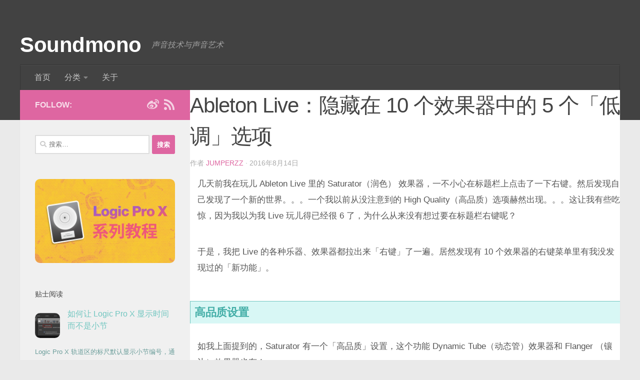

--- FILE ---
content_type: text/html; charset=UTF-8
request_url: https://soundmono.com/ableton-live-5-hidden-features.html
body_size: 12374
content:
<!DOCTYPE html> 
<html class="no-js" lang="zh-CN">

<head>
	<meta charset="UTF-8">
	<meta name="viewport" content="width=device-width, initial-scale=1.0">

	<title>  Ableton Live：隐藏在 10 个效果器中的 5 个「低调」选项 | Soundmono</title>

	<link rel="pingback" href="https://soundmono.com/xmlrpc.php">
	<link rel="shortcut icon" href="/favicon.ico" type="image/x-icon" />
	<link rel="apple-touch-icon" href="/apple-touch-icon.png" />
	<link rel="apple-touch-icon" sizes="57x57" href="/apple-touch-icon-57x57.png" />
	<link rel="apple-touch-icon" sizes="72x72" href="/apple-touch-icon-72x72.png" />
	<link rel="apple-touch-icon" sizes="76x76" href="/apple-touch-icon-76x76.png" />
	<link rel="apple-touch-icon" sizes="114x114" href="/apple-touch-icon-114x114.png" />
	<link rel="apple-touch-icon" sizes="120x120" href="/apple-touch-icon-120x120.png" />
	<link rel="apple-touch-icon" sizes="144x144" href="/apple-touch-icon-144x144.png" />
	<link rel="apple-touch-icon" sizes="152x152" href="/apple-touch-icon-152x152.png" />

	<title>Ableton Live：隐藏在 10 个效果器中的 5 个「低调」选项 &#8211; Soundmono</title>
<meta name='robots' content='max-image-preview:large' />
<script>document.documentElement.className = document.documentElement.className.replace("no-js","js");</script>
<link rel="alternate" type="application/rss+xml" title="Soundmono &raquo; Feed" href="https://soundmono.com/feed" />
<link rel="alternate" type="application/rss+xml" title="Soundmono &raquo; 评论Feed" href="https://soundmono.com/comments/feed" />
<link id="hu-user-gfont" href="//fonts.googleapis.com/css?family=Droid+Serif:400,400italic,700" rel="stylesheet" type="text/css"><link rel="alternate" type="application/rss+xml" title="Soundmono &raquo; Ableton Live：隐藏在 10 个效果器中的 5 个「低调」选项评论Feed" href="https://soundmono.com/ableton-live-5-hidden-features.html/feed" />
<script type="text/javascript">
window._wpemojiSettings = {"baseUrl":"https:\/\/s.w.org\/images\/core\/emoji\/14.0.0\/72x72\/","ext":".png","svgUrl":"https:\/\/s.w.org\/images\/core\/emoji\/14.0.0\/svg\/","svgExt":".svg","source":{"concatemoji":"https:\/\/soundmono.com\/wp-includes\/js\/wp-emoji-release.min.js?ver=6.1.1"}};
/*! This file is auto-generated */
!function(e,a,t){var n,r,o,i=a.createElement("canvas"),p=i.getContext&&i.getContext("2d");function s(e,t){var a=String.fromCharCode,e=(p.clearRect(0,0,i.width,i.height),p.fillText(a.apply(this,e),0,0),i.toDataURL());return p.clearRect(0,0,i.width,i.height),p.fillText(a.apply(this,t),0,0),e===i.toDataURL()}function c(e){var t=a.createElement("script");t.src=e,t.defer=t.type="text/javascript",a.getElementsByTagName("head")[0].appendChild(t)}for(o=Array("flag","emoji"),t.supports={everything:!0,everythingExceptFlag:!0},r=0;r<o.length;r++)t.supports[o[r]]=function(e){if(p&&p.fillText)switch(p.textBaseline="top",p.font="600 32px Arial",e){case"flag":return s([127987,65039,8205,9895,65039],[127987,65039,8203,9895,65039])?!1:!s([55356,56826,55356,56819],[55356,56826,8203,55356,56819])&&!s([55356,57332,56128,56423,56128,56418,56128,56421,56128,56430,56128,56423,56128,56447],[55356,57332,8203,56128,56423,8203,56128,56418,8203,56128,56421,8203,56128,56430,8203,56128,56423,8203,56128,56447]);case"emoji":return!s([129777,127995,8205,129778,127999],[129777,127995,8203,129778,127999])}return!1}(o[r]),t.supports.everything=t.supports.everything&&t.supports[o[r]],"flag"!==o[r]&&(t.supports.everythingExceptFlag=t.supports.everythingExceptFlag&&t.supports[o[r]]);t.supports.everythingExceptFlag=t.supports.everythingExceptFlag&&!t.supports.flag,t.DOMReady=!1,t.readyCallback=function(){t.DOMReady=!0},t.supports.everything||(n=function(){t.readyCallback()},a.addEventListener?(a.addEventListener("DOMContentLoaded",n,!1),e.addEventListener("load",n,!1)):(e.attachEvent("onload",n),a.attachEvent("onreadystatechange",function(){"complete"===a.readyState&&t.readyCallback()})),(e=t.source||{}).concatemoji?c(e.concatemoji):e.wpemoji&&e.twemoji&&(c(e.twemoji),c(e.wpemoji)))}(window,document,window._wpemojiSettings);
</script>
<style type="text/css">
img.wp-smiley,
img.emoji {
	display: inline !important;
	border: none !important;
	box-shadow: none !important;
	height: 1em !important;
	width: 1em !important;
	margin: 0 0.07em !important;
	vertical-align: -0.1em !important;
	background: none !important;
	padding: 0 !important;
}
</style>
	<link rel='stylesheet' id='wp-block-library-css' href='https://soundmono.com/wp-includes/css/dist/block-library/style.min.css?ver=6.1.1' type='text/css' media='all' />
<link rel='stylesheet' id='classic-theme-styles-css' href='https://soundmono.com/wp-includes/css/classic-themes.min.css?ver=1' type='text/css' media='all' />
<style id='global-styles-inline-css' type='text/css'>
body{--wp--preset--color--black: #000000;--wp--preset--color--cyan-bluish-gray: #abb8c3;--wp--preset--color--white: #ffffff;--wp--preset--color--pale-pink: #f78da7;--wp--preset--color--vivid-red: #cf2e2e;--wp--preset--color--luminous-vivid-orange: #ff6900;--wp--preset--color--luminous-vivid-amber: #fcb900;--wp--preset--color--light-green-cyan: #7bdcb5;--wp--preset--color--vivid-green-cyan: #00d084;--wp--preset--color--pale-cyan-blue: #8ed1fc;--wp--preset--color--vivid-cyan-blue: #0693e3;--wp--preset--color--vivid-purple: #9b51e0;--wp--preset--gradient--vivid-cyan-blue-to-vivid-purple: linear-gradient(135deg,rgba(6,147,227,1) 0%,rgb(155,81,224) 100%);--wp--preset--gradient--light-green-cyan-to-vivid-green-cyan: linear-gradient(135deg,rgb(122,220,180) 0%,rgb(0,208,130) 100%);--wp--preset--gradient--luminous-vivid-amber-to-luminous-vivid-orange: linear-gradient(135deg,rgba(252,185,0,1) 0%,rgba(255,105,0,1) 100%);--wp--preset--gradient--luminous-vivid-orange-to-vivid-red: linear-gradient(135deg,rgba(255,105,0,1) 0%,rgb(207,46,46) 100%);--wp--preset--gradient--very-light-gray-to-cyan-bluish-gray: linear-gradient(135deg,rgb(238,238,238) 0%,rgb(169,184,195) 100%);--wp--preset--gradient--cool-to-warm-spectrum: linear-gradient(135deg,rgb(74,234,220) 0%,rgb(151,120,209) 20%,rgb(207,42,186) 40%,rgb(238,44,130) 60%,rgb(251,105,98) 80%,rgb(254,248,76) 100%);--wp--preset--gradient--blush-light-purple: linear-gradient(135deg,rgb(255,206,236) 0%,rgb(152,150,240) 100%);--wp--preset--gradient--blush-bordeaux: linear-gradient(135deg,rgb(254,205,165) 0%,rgb(254,45,45) 50%,rgb(107,0,62) 100%);--wp--preset--gradient--luminous-dusk: linear-gradient(135deg,rgb(255,203,112) 0%,rgb(199,81,192) 50%,rgb(65,88,208) 100%);--wp--preset--gradient--pale-ocean: linear-gradient(135deg,rgb(255,245,203) 0%,rgb(182,227,212) 50%,rgb(51,167,181) 100%);--wp--preset--gradient--electric-grass: linear-gradient(135deg,rgb(202,248,128) 0%,rgb(113,206,126) 100%);--wp--preset--gradient--midnight: linear-gradient(135deg,rgb(2,3,129) 0%,rgb(40,116,252) 100%);--wp--preset--duotone--dark-grayscale: url('#wp-duotone-dark-grayscale');--wp--preset--duotone--grayscale: url('#wp-duotone-grayscale');--wp--preset--duotone--purple-yellow: url('#wp-duotone-purple-yellow');--wp--preset--duotone--blue-red: url('#wp-duotone-blue-red');--wp--preset--duotone--midnight: url('#wp-duotone-midnight');--wp--preset--duotone--magenta-yellow: url('#wp-duotone-magenta-yellow');--wp--preset--duotone--purple-green: url('#wp-duotone-purple-green');--wp--preset--duotone--blue-orange: url('#wp-duotone-blue-orange');--wp--preset--font-size--small: 13px;--wp--preset--font-size--medium: 20px;--wp--preset--font-size--large: 36px;--wp--preset--font-size--x-large: 42px;--wp--preset--spacing--20: 0.44rem;--wp--preset--spacing--30: 0.67rem;--wp--preset--spacing--40: 1rem;--wp--preset--spacing--50: 1.5rem;--wp--preset--spacing--60: 2.25rem;--wp--preset--spacing--70: 3.38rem;--wp--preset--spacing--80: 5.06rem;}:where(.is-layout-flex){gap: 0.5em;}body .is-layout-flow > .alignleft{float: left;margin-inline-start: 0;margin-inline-end: 2em;}body .is-layout-flow > .alignright{float: right;margin-inline-start: 2em;margin-inline-end: 0;}body .is-layout-flow > .aligncenter{margin-left: auto !important;margin-right: auto !important;}body .is-layout-constrained > .alignleft{float: left;margin-inline-start: 0;margin-inline-end: 2em;}body .is-layout-constrained > .alignright{float: right;margin-inline-start: 2em;margin-inline-end: 0;}body .is-layout-constrained > .aligncenter{margin-left: auto !important;margin-right: auto !important;}body .is-layout-constrained > :where(:not(.alignleft):not(.alignright):not(.alignfull)){max-width: var(--wp--style--global--content-size);margin-left: auto !important;margin-right: auto !important;}body .is-layout-constrained > .alignwide{max-width: var(--wp--style--global--wide-size);}body .is-layout-flex{display: flex;}body .is-layout-flex{flex-wrap: wrap;align-items: center;}body .is-layout-flex > *{margin: 0;}:where(.wp-block-columns.is-layout-flex){gap: 2em;}.has-black-color{color: var(--wp--preset--color--black) !important;}.has-cyan-bluish-gray-color{color: var(--wp--preset--color--cyan-bluish-gray) !important;}.has-white-color{color: var(--wp--preset--color--white) !important;}.has-pale-pink-color{color: var(--wp--preset--color--pale-pink) !important;}.has-vivid-red-color{color: var(--wp--preset--color--vivid-red) !important;}.has-luminous-vivid-orange-color{color: var(--wp--preset--color--luminous-vivid-orange) !important;}.has-luminous-vivid-amber-color{color: var(--wp--preset--color--luminous-vivid-amber) !important;}.has-light-green-cyan-color{color: var(--wp--preset--color--light-green-cyan) !important;}.has-vivid-green-cyan-color{color: var(--wp--preset--color--vivid-green-cyan) !important;}.has-pale-cyan-blue-color{color: var(--wp--preset--color--pale-cyan-blue) !important;}.has-vivid-cyan-blue-color{color: var(--wp--preset--color--vivid-cyan-blue) !important;}.has-vivid-purple-color{color: var(--wp--preset--color--vivid-purple) !important;}.has-black-background-color{background-color: var(--wp--preset--color--black) !important;}.has-cyan-bluish-gray-background-color{background-color: var(--wp--preset--color--cyan-bluish-gray) !important;}.has-white-background-color{background-color: var(--wp--preset--color--white) !important;}.has-pale-pink-background-color{background-color: var(--wp--preset--color--pale-pink) !important;}.has-vivid-red-background-color{background-color: var(--wp--preset--color--vivid-red) !important;}.has-luminous-vivid-orange-background-color{background-color: var(--wp--preset--color--luminous-vivid-orange) !important;}.has-luminous-vivid-amber-background-color{background-color: var(--wp--preset--color--luminous-vivid-amber) !important;}.has-light-green-cyan-background-color{background-color: var(--wp--preset--color--light-green-cyan) !important;}.has-vivid-green-cyan-background-color{background-color: var(--wp--preset--color--vivid-green-cyan) !important;}.has-pale-cyan-blue-background-color{background-color: var(--wp--preset--color--pale-cyan-blue) !important;}.has-vivid-cyan-blue-background-color{background-color: var(--wp--preset--color--vivid-cyan-blue) !important;}.has-vivid-purple-background-color{background-color: var(--wp--preset--color--vivid-purple) !important;}.has-black-border-color{border-color: var(--wp--preset--color--black) !important;}.has-cyan-bluish-gray-border-color{border-color: var(--wp--preset--color--cyan-bluish-gray) !important;}.has-white-border-color{border-color: var(--wp--preset--color--white) !important;}.has-pale-pink-border-color{border-color: var(--wp--preset--color--pale-pink) !important;}.has-vivid-red-border-color{border-color: var(--wp--preset--color--vivid-red) !important;}.has-luminous-vivid-orange-border-color{border-color: var(--wp--preset--color--luminous-vivid-orange) !important;}.has-luminous-vivid-amber-border-color{border-color: var(--wp--preset--color--luminous-vivid-amber) !important;}.has-light-green-cyan-border-color{border-color: var(--wp--preset--color--light-green-cyan) !important;}.has-vivid-green-cyan-border-color{border-color: var(--wp--preset--color--vivid-green-cyan) !important;}.has-pale-cyan-blue-border-color{border-color: var(--wp--preset--color--pale-cyan-blue) !important;}.has-vivid-cyan-blue-border-color{border-color: var(--wp--preset--color--vivid-cyan-blue) !important;}.has-vivid-purple-border-color{border-color: var(--wp--preset--color--vivid-purple) !important;}.has-vivid-cyan-blue-to-vivid-purple-gradient-background{background: var(--wp--preset--gradient--vivid-cyan-blue-to-vivid-purple) !important;}.has-light-green-cyan-to-vivid-green-cyan-gradient-background{background: var(--wp--preset--gradient--light-green-cyan-to-vivid-green-cyan) !important;}.has-luminous-vivid-amber-to-luminous-vivid-orange-gradient-background{background: var(--wp--preset--gradient--luminous-vivid-amber-to-luminous-vivid-orange) !important;}.has-luminous-vivid-orange-to-vivid-red-gradient-background{background: var(--wp--preset--gradient--luminous-vivid-orange-to-vivid-red) !important;}.has-very-light-gray-to-cyan-bluish-gray-gradient-background{background: var(--wp--preset--gradient--very-light-gray-to-cyan-bluish-gray) !important;}.has-cool-to-warm-spectrum-gradient-background{background: var(--wp--preset--gradient--cool-to-warm-spectrum) !important;}.has-blush-light-purple-gradient-background{background: var(--wp--preset--gradient--blush-light-purple) !important;}.has-blush-bordeaux-gradient-background{background: var(--wp--preset--gradient--blush-bordeaux) !important;}.has-luminous-dusk-gradient-background{background: var(--wp--preset--gradient--luminous-dusk) !important;}.has-pale-ocean-gradient-background{background: var(--wp--preset--gradient--pale-ocean) !important;}.has-electric-grass-gradient-background{background: var(--wp--preset--gradient--electric-grass) !important;}.has-midnight-gradient-background{background: var(--wp--preset--gradient--midnight) !important;}.has-small-font-size{font-size: var(--wp--preset--font-size--small) !important;}.has-medium-font-size{font-size: var(--wp--preset--font-size--medium) !important;}.has-large-font-size{font-size: var(--wp--preset--font-size--large) !important;}.has-x-large-font-size{font-size: var(--wp--preset--font-size--x-large) !important;}
.wp-block-navigation a:where(:not(.wp-element-button)){color: inherit;}
:where(.wp-block-columns.is-layout-flex){gap: 2em;}
.wp-block-pullquote{font-size: 1.5em;line-height: 1.6;}
</style>
<link rel='stylesheet' id='hueman-main-style-css' href='https://soundmono.com/wp-content/themes/hueman/assets/front/css/main.min.css?ver=3.6.6' type='text/css' media='all' />
<style id='hueman-main-style-inline-css' type='text/css'>
body { font-family:'Droid Serif', serif;font-size:1.00rem }@media only screen and (min-width: 720px) {
        .nav > li { font-size:1.00rem; }
      }.container-inner { max-width: 1200px; }::selection { background-color: #de66a1; }
::-moz-selection { background-color: #de66a1; }a,a>span.hu-external::after,.themeform label .required,#flexslider-featured .flex-direction-nav .flex-next:hover,#flexslider-featured .flex-direction-nav .flex-prev:hover,.post-hover:hover .post-title a,.post-title a:hover,.sidebar.s1 .post-nav li a:hover i,.content .post-nav li a:hover i,.post-related a:hover,.sidebar.s1 .widget_rss ul li a,#footer .widget_rss ul li a,.sidebar.s1 .widget_calendar a,#footer .widget_calendar a,.sidebar.s1 .alx-tab .tab-item-category a,.sidebar.s1 .alx-posts .post-item-category a,.sidebar.s1 .alx-tab li:hover .tab-item-title a,.sidebar.s1 .alx-tab li:hover .tab-item-comment a,.sidebar.s1 .alx-posts li:hover .post-item-title a,#footer .alx-tab .tab-item-category a,#footer .alx-posts .post-item-category a,#footer .alx-tab li:hover .tab-item-title a,#footer .alx-tab li:hover .tab-item-comment a,#footer .alx-posts li:hover .post-item-title a,.comment-tabs li.active a,.comment-awaiting-moderation,.child-menu a:hover,.child-menu .current_page_item > a,.wp-pagenavi a{ color: #de66a1; }input[type="submit"],.themeform button[type="submit"],.sidebar.s1 .sidebar-top,.sidebar.s1 .sidebar-toggle,#flexslider-featured .flex-control-nav li a.flex-active,.post-tags a:hover,.sidebar.s1 .widget_calendar caption,#footer .widget_calendar caption,.author-bio .bio-avatar:after,.commentlist li.bypostauthor > .comment-body:after,.commentlist li.comment-author-admin > .comment-body:after{ background-color: #de66a1; }.post-format .format-container { border-color: #de66a1; }.sidebar.s1 .alx-tabs-nav li.active a,#footer .alx-tabs-nav li.active a,.comment-tabs li.active a,.wp-pagenavi a:hover,.wp-pagenavi a:active,.wp-pagenavi span.current{ border-bottom-color: #de66a1!important; }.sidebar.s2 .post-nav li a:hover i,
.sidebar.s2 .widget_rss ul li a,
.sidebar.s2 .widget_calendar a,
.sidebar.s2 .alx-tab .tab-item-category a,
.sidebar.s2 .alx-posts .post-item-category a,
.sidebar.s2 .alx-tab li:hover .tab-item-title a,
.sidebar.s2 .alx-tab li:hover .tab-item-comment a,
.sidebar.s2 .alx-posts li:hover .post-item-title a { color: #71c6c0; }
.sidebar.s2 .sidebar-top,.sidebar.s2 .sidebar-toggle,.post-comments,.jp-play-bar,.jp-volume-bar-value,.sidebar.s2 .widget_calendar caption{ background-color: #71c6c0; }.sidebar.s2 .alx-tabs-nav li.active a { border-bottom-color: #71c6c0; }
.post-comments::before { border-right-color: #71c6c0; }
      .search-expand,
              #nav-topbar.nav-container { background-color: #232323}@media only screen and (min-width: 720px) {
                #nav-topbar .nav ul { background-color: #232323; }
              }.is-scrolled #header .nav-container.desktop-sticky,
              .is-scrolled #header .search-expand { background-color: #232323; background-color: rgba(35,35,35,0.90) }.is-scrolled .topbar-transparent #nav-topbar.desktop-sticky .nav ul { background-color: #232323; background-color: rgba(35,35,35,0.95) }#header { background-color: #424242; }
@media only screen and (min-width: 720px) {
  #nav-header .nav ul { background-color: #424242; }
}
        #header #nav-mobile { background-color: #33363b; }.is-scrolled #header #nav-mobile { background-color: #33363b; background-color: rgba(51,54,59,0.90) }#nav-header.nav-container, #main-header-search .search-expand { background-color: #424242; }
@media only screen and (min-width: 720px) {
  #nav-header .nav ul { background-color: #424242; }
}
        #footer-bottom { background-color: #424242; }.site-title a img { max-height: 35px; }img { -webkit-border-radius: 10px; border-radius: 10px; }
</style>
<link rel='stylesheet' id='theme-stylesheet-css' href='https://soundmono.com/wp-content/themes/hueman-child/style.css?ver=1.0.0' type='text/css' media='all' />
<link rel='stylesheet' id='hueman-font-awesome-css' href='https://soundmono.com/wp-content/themes/hueman/assets/front/css/font-awesome.min.css?ver=3.6.6' type='text/css' media='all' />
<script type='text/javascript' src='https://soundmono.com/wp-includes/js/jquery/jquery.min.js?ver=3.6.1' id='jquery-core-js'></script>
<script type='text/javascript' src='https://soundmono.com/wp-includes/js/jquery/jquery-migrate.min.js?ver=3.3.2' id='jquery-migrate-js'></script>
<link rel="https://api.w.org/" href="https://soundmono.com/wp-json/" /><link rel="alternate" type="application/json" href="https://soundmono.com/wp-json/wp/v2/posts/3062" /><link rel="EditURI" type="application/rsd+xml" title="RSD" href="https://soundmono.com/xmlrpc.php?rsd" />
<link rel="wlwmanifest" type="application/wlwmanifest+xml" href="https://soundmono.com/wp-includes/wlwmanifest.xml" />
<meta name="generator" content="WordPress 6.1.1" />
<link rel="canonical" href="https://soundmono.com/ableton-live-5-hidden-features.html" />
<link rel='shortlink' href='https://soundmono.com/?p=3062' />
<link rel="alternate" type="application/json+oembed" href="https://soundmono.com/wp-json/oembed/1.0/embed?url=https%3A%2F%2Fsoundmono.com%2Fableton-live-5-hidden-features.html" />
<link rel="alternate" type="text/xml+oembed" href="https://soundmono.com/wp-json/oembed/1.0/embed?url=https%3A%2F%2Fsoundmono.com%2Fableton-live-5-hidden-features.html&#038;format=xml" />
    <link rel="preload" as="font" type="font/woff2" href="https://soundmono.com/wp-content/themes/hueman/assets/front/webfonts/fa-brands-400.woff2?v=5.12.1" crossorigin="anonymous"/>
    <link rel="preload" as="font" type="font/woff2" href="https://soundmono.com/wp-content/themes/hueman/assets/front/webfonts/fa-regular-400.woff2?v=5.12.1" crossorigin="anonymous"/>
    <link rel="preload" as="font" type="font/woff2" href="https://soundmono.com/wp-content/themes/hueman/assets/front/webfonts/fa-solid-900.woff2?v=5.12.1" crossorigin="anonymous"/>
  <!--[if lt IE 9]>
<script src="https://soundmono.com/wp-content/themes/hueman/assets/front/js/ie/html5shiv-printshiv.min.js"></script>
<script src="https://soundmono.com/wp-content/themes/hueman/assets/front/js/ie/selectivizr.js"></script>
<![endif]-->
	<script src="https://s95.cnzz.com/z_stat.php?id=1257672955&web_id=1257672955" language="JavaScript"></script>
	<script>
	jQuery('a:contains("站长")').hide();
	</script>
</head>

<body class="post-template-default single single-post postid-3062 single-format-standard wp-embed-responsive col-2cr full-width topbar-enabled header-desktop-sticky header-mobile-sticky hueman-3-6-6-with-child-theme chrome">

<div id="wrapper">

	<header id="header">
	
				
		<div class="container group">
			<div class="container-inner">
				
								<div class="group pad">
					<p class="site-title">                  <a class="custom-logo-link" href="https://soundmono.com/" rel="home" title="Soundmono | Home page">Soundmono</a>                </p>					<p class="site-description">声音技术与声音艺术</p>				</div>
												
									<nav class="nav-container group" id="nav-header">
						<div class="nav-toggle"><i class="fa fa-bars"></i></div>
						<div class="nav-text"><!-- put your mobile menu text here --></div>
						<div class="nav-wrap container"><ul id="menu-%e9%a1%b6%e9%83%a8%e8%8f%9c%e5%8d%95" class="nav container-inner group"><li id="menu-item-2663" class="menu-item menu-item-type-custom menu-item-object-custom menu-item-home menu-item-2663"><a href="https://soundmono.com/">首页</a></li>
<li id="menu-item-2500" class="menu-item menu-item-type-custom menu-item-object-custom menu-item-has-children menu-item-2500"><a href="#">分类</a>
<ul class="sub-menu">
	<li id="menu-item-2756" class="menu-item menu-item-type-taxonomy menu-item-object-category menu-item-2756"><a href="https://soundmono.com/category/news">综合资讯</a></li>
	<li id="menu-item-2512" class="menu-item menu-item-type-taxonomy menu-item-object-category menu-item-2512"><a href="https://soundmono.com/category/logic-pro">Logic Pro</a></li>
	<li id="menu-item-2528" class="menu-item menu-item-type-taxonomy menu-item-object-category current-post-ancestor current-menu-parent current-post-parent menu-item-2528"><a href="https://soundmono.com/category/ableton-live">Ableton Live</a></li>
	<li id="menu-item-2586" class="menu-item menu-item-type-taxonomy menu-item-object-category menu-item-2586"><a href="https://soundmono.com/category/producing">编曲制作</a></li>
	<li id="menu-item-2529" class="menu-item menu-item-type-taxonomy menu-item-object-category menu-item-2529"><a href="https://soundmono.com/category/voiceacting">配音</a></li>
	<li id="menu-item-2585" class="menu-item menu-item-type-taxonomy menu-item-object-category menu-item-2585"><a href="https://soundmono.com/category/audio-engineering">音频工程</a></li>
</ul>
</li>
<li id="menu-item-2589" class="menu-item menu-item-type-post_type menu-item-object-page menu-item-2589"><a href="https://soundmono.com/about">关于</a></li>
</ul></div>
					</nav><!--/#nav-header-->
								
			</div><!--/.container-inner-->
		</div><!--/.container-->
		
	</header><!--/#header-->
	
	<div class="container" id="page">
		<div class="container-inner">			
			<div class="main">
				<div class="main-inner group">
<section class="content">
	
		
	<div class="pad group">
		
					<article class="post-3062 post type-post status-publish format-standard has-post-thumbnail hentry category-ableton-live tag-ableton-live">	
				<div class="post-inner group">
					
					<h1 class="post-title">Ableton Live：隐藏在 10 个效果器中的 5 个「低调」选项</h1>
					<p class="post-byline">作者 <a href="https://soundmono.com/author/jumperzz" title="由jumperzz发布" rel="author">jumperzz</a> &middot; 2016年8月14日</p>
					
										
					<div class="clear"></div>
					
					<div class="entry ">	
						<div class="entry-inner">
							<p>几天前我在玩儿 Ableton Live 里的 Saturator（润色） 效果器，一不小心在标题栏上点击了一下右键。然后发现自己发现了一个新的世界。。。一个我以前从没注意到的 High Quality（高品质）选项赫然出现。。。这让我有些吃惊，因为我以为我 Live 玩儿得已经很 6 了，为什么从来没有想过要在标题栏右键呢？</p>
<p>于是，我把 Live 的各种乐器、效果器都拉出来「右键」了一遍。居然发现有 10 个效果器的右键菜单里有我没发现过的「新功能」。</p>
<h4>高品质设置</h4>
<p>如我上面提到的，Saturator 有一个「高品质」设置，这个功能 Dynamic Tube（动态管）效果器和 Flanger （镶边）效果器也有！</p>
<h5>Saturator（润色）效果器和 Dynamic Tube（动态管）效果器</h5>
<p>选择「高品质」模式可以减少混叠失真（Aliasing），这可以提高声音品质，对于高频率的声音品质提高尤为显著。不过随之产生的是较高的 CPU 占用率。</p>
<p><a href="https://soundmono.com/wp-content/uploads/2016/08/saturator-dynamic-tube-high-quality-settings.jpg"><img  decoding="async"  src="[data-uri]" data-src="http://soundmono.com/wp-content/uploads/2016/08/saturator-dynamic-tube-high-quality-settings.jpg"  alt="saturator-dynamic-tube-high-quality-settings" width="550" height="476" class="aligncenter size-full wp-image-3063" data-srcset="https://soundmono.com/wp-content/uploads/2016/08/saturator-dynamic-tube-high-quality-settings.jpg 550w, https://soundmono.com/wp-content/uploads/2016/08/saturator-dynamic-tube-high-quality-settings-300x260.jpg 300w" data-sizes="(max-width: 550px) 100vw, 550px" /></a></p>
<h5>Flanger（镶边）效果器</h5>
<p>Flanger（镶边）效果器运用「高品质」模式可以得到较为明亮的声音，但 CPU 占用率会升高。</p>
<p><a href="https://soundmono.com/wp-content/uploads/2016/08/flanger-high-quality-settings.jpg"><img  decoding="async" loading="lazy"  src="[data-uri]" data-src="http://soundmono.com/wp-content/uploads/2016/08/flanger-high-quality-settings.jpg"  alt="flanger-high-quality-settings" width="412" height="490" class="aligncenter size-full wp-image-3064" data-srcset="https://soundmono.com/wp-content/uploads/2016/08/flanger-high-quality-settings.jpg 412w, https://soundmono.com/wp-content/uploads/2016/08/flanger-high-quality-settings-252x300.jpg 252w" data-sizes="(max-width: 412px) 100vw, 412px" /></a></p>
<h4>3 种延迟信号过渡模式：Repitch（变调模式）、Fade（淡出模式）、Jump（跳跃模式）</h4>
<p>Live 的每一个延迟效果器（Filter Delay、Ping-Pong Delay 和 Simple Delay）都有这三个特色模式：Repitch（变调模式）、Fade（淡出模式）以及 Jump（跳跃模式）。在延迟效果器处理音频的过程中对 Delay Time（延迟时间）参数进行实时更改，将会使延迟湿声产生突然变化。这种变化产生的音效常常为制作人所利用。我们可以在这三种延迟信号过渡模式间进行切换，来得到我们想要的音响效果。</p>
<p>这三种延迟信号过渡模式可以在延迟效果器的标题栏点击右键进行选择。</p>
<p><a href="https://soundmono.com/wp-content/uploads/2016/08/delay-modes-ableton-live.jpg"><img  decoding="async" loading="lazy"  src="[data-uri]" data-src="http://soundmono.com/wp-content/uploads/2016/08/delay-modes-ableton-live.jpg"  alt="delay-modes-ableton-live" width="883" height="534" class="aligncenter size-full wp-image-3066" data-srcset="https://soundmono.com/wp-content/uploads/2016/08/delay-modes-ableton-live.jpg 883w, https://soundmono.com/wp-content/uploads/2016/08/delay-modes-ableton-live-300x181.jpg 300w, https://soundmono.com/wp-content/uploads/2016/08/delay-modes-ableton-live-768x464.jpg 768w" data-sizes="(max-width: 883px) 100vw, 883px" /></a></p>
<p>Repitch（变调）模式将会在我们实时改变 Delay Time（延迟时间）的时候产生类似于以往硬件延迟效果器产生的移调的效果。</p>
<p>Fade（淡出）模式是系统默认模式。此模式在当前和上一个「延迟时间」的值之间平滑过渡，产生的效果像是不同的「延迟时间」值产生的延迟效果被安全地拉长或压缩了。</p>
<p>Jump（跳跃）模式是 Live 8 及更早的版本的唯一默认模式。当打开 Live 8 或 更早版本的工程文件时，系统将自动选择为 Jump 模式。</p>
<h4>Oversampling（双重采样）</h4>
<p>很多人都知道 Live 的 EQ8 均衡器里有一个 Oversampling 的选项。但很多人都不知道 Live 里已经「盛誉加身」的 Glue Compressor（「胶水」压缩器）也有这个选项。</p>
<p>开启 Oversampling 模式能使 Glue Compressor 或 EQ8 的音频处理速率提高到当前音频采样率的两倍。这样做可以减少混叠失真、提高瞬时信号处理精度。开启 Oversampling 模式会少量增加 CPU 占用率。</p>
<p><a href="https://soundmono.com/wp-content/uploads/2016/08/glue-compress-eq8-oversampling.jpg"><img  decoding="async" loading="lazy"  src="[data-uri]" data-src="http://soundmono.com/wp-content/uploads/2016/08/glue-compress-eq8-oversampling.jpg"  alt="glue-compress-eq8-oversampling" width="946" height="564" class="aligncenter size-full wp-image-3068" data-srcset="https://soundmono.com/wp-content/uploads/2016/08/glue-compress-eq8-oversampling.jpg 946w, https://soundmono.com/wp-content/uploads/2016/08/glue-compress-eq8-oversampling-300x179.jpg 300w, https://soundmono.com/wp-content/uploads/2016/08/glue-compress-eq8-oversampling-768x458.jpg 768w" data-sizes="(max-width: 946px) 100vw, 946px" /></a></p>
<h4>Flat Response （平坦响应）</h4>
<p>Live 的 EQ3 也有一个有趣的隐藏特性叫做「Flat Response（平坦响应）」。选择 Flat Response 模式可以减小 EQ3 滤波器在两个频率交叉点处的增益效果。我在不同的音频轨道上试验过「平坦响应」模式的效果，发现在此模式下，频率交叉点处的增益比正常模式减小了 0.5 到 1 dB。</p>
<p>EQ3 滤波器用 Ableton 自己的话来说是「以优秀强大的模拟滤波器而不是数字滤波器为目标进行优化设计」的。这就意味着甚至在增益值为 0 时，滤波器也会产生适量的令人舒适的「声音染色」效果。</p>
<p>如果我们不想要这种「模拟」味道的「染色」效果，可以打开 Flat Response（平坦响应）模式并把滤波器坡度设置为较平缓的「24 dB」。这样就能把「染色」效果基本消去了。</p>
<p><a href="https://soundmono.com/wp-content/uploads/2016/08/eq3-flat-response.jpg"><img  decoding="async" loading="lazy"  src="[data-uri]" data-src="http://soundmono.com/wp-content/uploads/2016/08/eq3-flat-response.jpg"  alt="eq3-flat-response" width="247" height="479" class="aligncenter size-full wp-image-3070" data-srcset="https://soundmono.com/wp-content/uploads/2016/08/eq3-flat-response.jpg 247w, https://soundmono.com/wp-content/uploads/2016/08/eq3-flat-response-155x300.jpg 155w" data-sizes="(max-width: 247px) 100vw, 247px" /></a></p>
<h4>混响的全局精度设置</h4>
<p>Live 强大的混响效果器里有个全局精度设置。「Eco」模式使用相对最少的 CPU 资源，而「High」模式使用最多的 CPU 资源，但产生最丰富、精度最高的混响效果。</p>
<p>在编曲阶段可以采用较低的混响精度以节省系统资源，但在导出时一定要记得把混响精度设置为「High」。</p>
<p><a href="https://soundmono.com/wp-content/uploads/2016/08/reverb-global-quality.jpg"><img  decoding="async" loading="lazy"  src="[data-uri]" data-src="http://soundmono.com/wp-content/uploads/2016/08/reverb-global-quality.jpg"  alt="reverb-global-quality" width="590" height="232" class="aligncenter size-full wp-image-3071" data-srcset="https://soundmono.com/wp-content/uploads/2016/08/reverb-global-quality.jpg 590w, https://soundmono.com/wp-content/uploads/2016/08/reverb-global-quality-300x118.jpg 300w" data-sizes="(max-width: 590px) 100vw, 590px" /></a></p>
<h6>本文由 Soundmono 编译自 <a href="https://ask.audio/articles/ableton-live-secrets-5-hidden-features-in-10-devices/high-quality-settings-nbsp#article" target="_blank">askaudio</a></h6>
													</div>
												<div class="clear"></div>				
					</div><!--/.entry-->
					
				</div><!--/.post-inner-->	
			</article><!--/.post-->				
		
		<div class="clear"></div>

		<p class="post-tags">
		<span class="post-tags"><span>本文标签:</span> <a href="https://soundmono.com/tag/ableton-live" rel="tag">Ableton Live</a></span>		<br />
		<span class="post-permalink"><span>固定链接:</span> <a href="https://soundmono.com/ableton-live-5-hidden-features.html">https://soundmono.com/ableton-live-5-hidden-features.html</a></span>
		<br />
		<span class="post-tags"><strong>转载时请保留本文固定链接并注明出处</strong></span>
		<br />
		<span class="post-tags" style="padding-top: 20px;">分享本文：
		<strong>
		<a href="https://service.weibo.com/share/share.php?url=https://soundmono.com/ableton-live-5-hidden-features.html&title=Soundmono - Ableton Live：隐藏在 10 个效果器中的 5 个「低调」选项&searchPic=true" target="_blank">Weibo</a>
		<a href="https://twitter.com/intent/tweet?text=Soundmono - Ableton Live：隐藏在 10 个效果器中的 5 个「低调」选项 https://soundmono.com/ableton-live-5-hidden-features.html&pic=" target="_blank">Twitter</a>
		<a href="https://fanfou.com/sharer/image?u=https://soundmono.com/ableton-live-5-hidden-features.html&img_src=https://soundmono.com/wp-content/uploads/2016/08/flanger-high-quality-settings.jpg&t=Soundmono - Ableton Live：隐藏在 10 个效果器中的 5 个「低调」选项" target="_blank">Fanfou</a>
		<a href="https://www.douban.com/share/service?href=https://soundmono.com/ableton-live-5-hidden-features.html&name=Soundmono - Ableton Live：隐藏在 10 个效果器中的 5 个「低调」选项&text=" target="_blank">Douban</a>
		</strong>
		</span>
		</p>
		
				
				
		

<h4 class="heading">
	<i class="fa fa-hand-o-right"></i>你也许喜欢...</h4>

<ul class="related-posts group">
	
		<li class="related post-hover">
		<article class="post-2966 post type-post status-publish format-standard has-post-thumbnail hentry category-ableton-live tag-ableton tag-ableton-live tag-groove tag-grooving tag-52">

			<div class="post-thumbnail">
				<a href="https://soundmono.com/abletons-groove-tuts.html" title="关于 Ableton 中的 Groove">
											<img width="520" height="245" src="https://soundmono.com/wp-content/uploads/2016/07/Groove-and-Swing-in-Ableton-Live-520x245.jpg" class="attachment-thumb-medium size-thumb-medium wp-post-image" alt="" decoding="async" loading="lazy" srcset="https://soundmono.com/wp-content/uploads/2016/07/Groove-and-Swing-in-Ableton-Live-520x245.jpg 520w, https://soundmono.com/wp-content/uploads/2016/07/Groove-and-Swing-in-Ableton-Live-720x340.jpg 720w" sizes="(max-width: 520px) 100vw, 520px" />																								</a>
							</div><!--/.post-thumbnail-->
			
			<div class="related-inner">
				
				<h4 class="post-title">
					<a href="https://soundmono.com/abletons-groove-tuts.html" rel="bookmark" title="关于 Ableton 中的 Groove">关于 Ableton 中的 Groove</a>
				</h4><!--/.post-title-->
				
				<div class="post-meta group">
					<p class="post-date">2016年7月19日</p>
				</div><!--/.post-meta-->
			
			</div><!--/.related-inner-->

		</article>
	</li><!--/.related-->
		<li class="related post-hover">
		<article class="post-3101 post type-post status-publish format-standard has-post-thumbnail hentry category-ableton-live tag-ableton-live tag-gated-reverb">

			<div class="post-thumbnail">
				<a href="https://soundmono.com/ableton-live-gated-reverb-tuts.html" title="在 Ableton Live 中制作「门限混响」效果">
											<img width="520" height="245" src="https://soundmono.com/wp-content/uploads/2016/09/微信截图_20160907205047-520x245.png" class="attachment-thumb-medium size-thumb-medium wp-post-image" alt="" decoding="async" loading="lazy" srcset="https://soundmono.com/wp-content/uploads/2016/09/微信截图_20160907205047-520x245.png 520w, https://soundmono.com/wp-content/uploads/2016/09/微信截图_20160907205047-720x340.png 720w" sizes="(max-width: 520px) 100vw, 520px" />																								</a>
							</div><!--/.post-thumbnail-->
			
			<div class="related-inner">
				
				<h4 class="post-title">
					<a href="https://soundmono.com/ableton-live-gated-reverb-tuts.html" rel="bookmark" title="在 Ableton Live 中制作「门限混响」效果">在 Ableton Live 中制作「门限混响」效果</a>
				</h4><!--/.post-title-->
				
				<div class="post-meta group">
					<p class="post-date">2016年9月7日</p>
				</div><!--/.post-meta-->
			
			</div><!--/.related-inner-->

		</article>
	</li><!--/.related-->
		<li class="related post-hover">
		<article class="post-2888 post type-post status-publish format-standard has-post-thumbnail hentry category-ableton-live tag-ableton-live tag-operator tag-52 tag-23 tag-53">

			<div class="post-thumbnail">
				<a href="https://soundmono.com/ableton-operator-tuts-chinese.html" title="Ableton 自带合成器 Operator 详解">
											<img width="520" height="245" src="https://soundmono.com/wp-content/uploads/2016/07/OperatorPitch_opt-520x245.png" class="attachment-thumb-medium size-thumb-medium wp-post-image" alt="" decoding="async" loading="lazy" srcset="https://soundmono.com/wp-content/uploads/2016/07/OperatorPitch_opt-520x245.png 520w, https://soundmono.com/wp-content/uploads/2016/07/OperatorPitch_opt-720x340.png 720w" sizes="(max-width: 520px) 100vw, 520px" />																								</a>
							</div><!--/.post-thumbnail-->
			
			<div class="related-inner">
				
				<h4 class="post-title">
					<a href="https://soundmono.com/ableton-operator-tuts-chinese.html" rel="bookmark" title="Ableton 自带合成器 Operator 详解">Ableton 自带合成器 Operator 详解</a>
				</h4><!--/.post-title-->
				
				<div class="post-meta group">
					<p class="post-date">2016年7月11日</p>
				</div><!--/.post-meta-->
			
			</div><!--/.related-inner-->

		</article>
	</li><!--/.related-->
	
</ul><!--/.post-related-->

		
		
<section id="comments" class="themeform">

	
					<!-- comments closed, no comments -->
		
	
	
</section><!--/#comments-->		
	</div><!--/.pad-->
	
</section><!--/.content-->


	<div class="sidebar s1 collapsed" data-position="left" data-layout="col-2cr" data-sb-id="s1">

		<button class="sidebar-toggle" title="展开侧栏"><i class="fas sidebar-toggle-arrows"></i></button>

		<div class="sidebar-content">

			           			<div class="sidebar-top group">
                        <p>Follow:</p>                    <ul class="social-links"><li><a rel="nofollow" class="social-tooltip"  title="Soundmono 微博" aria-label="Soundmono 微博" href="https://weibo.com/soundmono"   style="color:"><i class="fab fa-weibo"></i></a></li><li><a rel="nofollow" class="social-tooltip"  title="RSS 订阅" aria-label="RSS 订阅" href="/feed"   style="color:"><i class="fas fa-rss"></i></a></li></ul>  			</div>
			
			
			
			<div id="search-4" class="widget widget_search"><form role="search" method="get" class="search-form" action="https://soundmono.com/">
				<label>
					<span class="screen-reader-text">搜索：</span>
					<input type="search" class="search-field" placeholder="搜索&hellip;" value="" name="s" />
				</label>
				<input type="submit" class="search-submit" value="搜索" />
			</form></div><div id="widget_sp_image-2" class="widget widget_sp_image"><a href="https://soundmono.com/tag/logic-pro-x-%E6%95%99%E7%A8%8B?order=asc" target="_self" class="widget_sp_image-image-link"><img width="600" height="360" alt="Logic Pro X 系列教程" class="attachment-full alignleft" style="max-width: 100%;" srcset="https://soundmono.com/wp-content/uploads/2015/05/LPX-Tut-Soundmono.jpg 600w, https://soundmono.com/wp-content/uploads/2015/05/LPX-Tut-Soundmono-300x180.jpg 300w" sizes="(max-width: 600px) 100vw, 600px" src="https://soundmono.com/wp-content/uploads/2015/05/LPX-Tut-Soundmono.jpg" /></a></div><div id="recent-posts-plus-3" class="widget widget_recent_entries"><h3 class="widget-title">贴士阅读</h3><ul><li><img width="50" height="50" src="https://soundmono.com/wp-content/uploads/2015/06/use-musical-grid-e1434563109240-150x150.jpg" class="attachment-50x50 size-50x50 wp-post-image" alt="" decoding="async" loading="lazy" /><a title="如何让 Logic Pro X 显示时间而不是小节" href="https://soundmono.com/how-to-display-time-ruler-in-logic-pro-x.html">如何让 Logic Pro X 显示时间而不是小节</a><br><br><div><p>Logic Pro X 轨道区的标尺默认显示小节编号，通过改变「使用音乐网格」选项可以让它切换为显示时间标尺。</p>
</div></li><li><img width="50" height="50" src="https://soundmono.com/wp-content/uploads/2015/05/Piano-Roll-Grid-16-150x150.png" class="attachment-50x50 size-50x50 wp-post-image" alt="" decoding="async" loading="lazy" srcset="https://soundmono.com/wp-content/uploads/2015/05/Piano-Roll-Grid-16-150x150.png 150w, https://soundmono.com/wp-content/uploads/2015/05/Piano-Roll-Grid-16-160x160.png 160w, https://soundmono.com/wp-content/uploads/2015/05/Piano-Roll-Grid-16-320x320.png 320w" sizes="(max-width: 50px) 100vw, 50px" /><a title="如何更改 Logic Pro X 钢琴卷帘网格密度" href="https://soundmono.com/how-to-change-piano-roll-grid-resolution-in-logic-pro-x.html">如何更改 Logic Pro X 钢琴卷帘网格密度</a><br><br><div><p>在钢琴卷帘里进行 midi 编写时，如果要对网格进行进一步细分的话，你需要「修改等份值」。</p>
</div></li></ul></div>
		</div><!--/.sidebar-content-->

	</div><!--/.sidebar-->

	

        </div><!--/.main-inner-->
      </div><!--/.main-->
    </div><!--/.container-inner-->
  </div><!--/.container-->
    <footer id="footer">

    
    
    
    <section class="container" id="footer-bottom">
      <div class="container-inner">

        <a id="back-to-top" href="#"><i class="fas fa-angle-up"></i></a>

        <div class="hu-pad group">

          <div class="grid one-half">
                        
            <div id="copyright">
                <p>Soundmono © 2014-2018 版权所有<br /><a href="http://www.miitbeian.gov.cn/" target="_blank">京ICP备16008778号-2</a></p>
            </div><!--/#copyright-->

            
          </div>

          <div class="grid one-half last">
                                          <ul class="social-links"><li><a rel="nofollow" class="social-tooltip"  title="Soundmono 微博" aria-label="Soundmono 微博" href="https://weibo.com/soundmono"   style="color:"><i class="fab fa-weibo"></i></a></li><li><a rel="nofollow" class="social-tooltip"  title="RSS 订阅" aria-label="RSS 订阅" href="/feed"   style="color:"><i class="fas fa-rss"></i></a></li></ul>                                    </div>

        </div><!--/.hu-pad-->

      </div><!--/.container-inner-->
    </section><!--/.container-->

  </footer><!--/#footer-->

</div><!--/#wrapper-->

<script type='text/javascript' src='https://soundmono.com/wp-includes/js/underscore.min.js?ver=1.13.4' id='underscore-js'></script>
<script type='text/javascript' id='hu-front-scripts-js-extra'>
/* <![CDATA[ */
var HUParams = {"_disabled":[],"SmoothScroll":{"Enabled":true,"Options":{"touchpadSupport":false}},"centerAllImg":"1","timerOnScrollAllBrowsers":"1","extLinksStyle":"1","extLinksTargetExt":"1","extLinksSkipSelectors":{"classes":["btn","button"],"ids":[]},"imgSmartLoadEnabled":"1","imgSmartLoadOpts":{"parentSelectors":[".container .content",".container .sidebar","#footer","#header-widgets"],"opts":{"excludeImg":[".tc-holder-img"],"fadeIn_options":100,"threshold":0}},"goldenRatio":"1.618","gridGoldenRatioLimit":"350","sbStickyUserSettings":{"desktop":false,"mobile":false},"sidebarOneWidth":"340","sidebarTwoWidth":"260","isWPMobile":"","menuStickyUserSettings":{"desktop":"stick_up","mobile":"stick_up"},"mobileSubmenuExpandOnClick":"","submenuTogglerIcon":"<i class=\"fas fa-angle-down\"><\/i>","isDevMode":"","ajaxUrl":"https:\/\/soundmono.com\/?huajax=1","frontNonce":{"id":"HuFrontNonce","handle":"dbf871fa71"},"isWelcomeNoteOn":"","welcomeContent":"","i18n":{"collapsibleExpand":"Expand","collapsibleCollapse":"Collapse"},"deferFontAwesome":"","fontAwesomeUrl":"https:\/\/soundmono.com\/wp-content\/themes\/hueman\/assets\/front\/css\/font-awesome.min.css?3.6.6","mainScriptUrl":"https:\/\/soundmono.com\/wp-content\/themes\/hueman\/assets\/front\/js\/scripts.min.js?3.6.6","flexSliderNeeded":"","flexSliderOptions":{"is_rtl":false,"has_touch_support":true,"is_slideshow":true,"slideshow_speed":5000}};
/* ]]> */
</script>
<script type='text/javascript' src='https://soundmono.com/wp-content/themes/hueman/assets/front/js/scripts.min.js?ver=3.6.6' id='hu-front-scripts-js' defer></script>
<!--[if lt IE 9]>
<script src="https://soundmono.com/wp-content/themes/hueman/assets/front/js/ie/respond.js"></script>
<![endif]-->
<script defer src="https://static.cloudflareinsights.com/beacon.min.js/vcd15cbe7772f49c399c6a5babf22c1241717689176015" integrity="sha512-ZpsOmlRQV6y907TI0dKBHq9Md29nnaEIPlkf84rnaERnq6zvWvPUqr2ft8M1aS28oN72PdrCzSjY4U6VaAw1EQ==" data-cf-beacon='{"version":"2024.11.0","token":"c30e1bbe441943c6b54ef47402edd54e","r":1,"server_timing":{"name":{"cfCacheStatus":true,"cfEdge":true,"cfExtPri":true,"cfL4":true,"cfOrigin":true,"cfSpeedBrain":true},"location_startswith":null}}' crossorigin="anonymous"></script>
</body>
</html>

--- FILE ---
content_type: text/css
request_url: https://soundmono.com/wp-content/themes/hueman-child/style.css?ver=1.0.0
body_size: 796
content:
/*
	Theme Name: Hueman Child
	Theme URI: http://alxmedia.se/themes/hueman/
	Description: Sample child theme for customization.
	Author: You
	Author URI: 
	Template: hueman
	Version: 1.0.0
*/

@import url("../hueman/style.css");

/* ------------------------------------------------------------------------- *
 *  Theme customization starts here
/* ------------------------------------------------------------------------- */

/* Global */
.mystyle {}

body, input, textarea, button, select, label, h1, h2, h3, h4, h5, h6, p, span, div, a, ul, li, ol, blockquote { font-family: "Hiragino Sans GB W3", "Microsoft YaHei", Tahoma, Arial, sans-serif; }

.entry .wp-caption { display: table; background: #f5f5f5; margin-bottom: 14px; padding: 6px; text-align: center; }
.entry .wp-caption-text { font-style: normal; padding: 0 0 4px; }
.entry .wp-caption img { margin-left: auto; margin-right: auto; }

.entry ul {padding-left: 20px;}
.entry ol {padding-left: 20px;}

.entry blockquote { position: relative; color: #777; font-style: normal; margin: 0 0 20px 0; padding-left: 50px; }
.entry blockquote p { margin-bottom: 0.75em; padding-top: 0.75em; font-weight: bold; font-size: 26px; line-height: 37px; }

.entry { font-size: 17px; line-height: 1.9em; color: #555; }
.entry p, .entry dd { margin-bottom: 40px; margin-left: 15px; }
.entry ul, .entry ol { margin-bottom: 40px; }

/*  base : overriding heading codes by mogita
/* ------------------------------------ */
h1, h2, h3, h4, h5, h6 { color: #444; font-weight: 600; -ms-word-wrap: break-word; word-wrap: break-word; }
.entry h1 span, .entry h2 span, .entry h3 span, .entry h4 span, .entry h5 span, .entry h6 span { color: #bbb; }
.entry h1,.entry h2,.entry h3,.entry h4,.entry h5,.entry h6  { margin-bottom: 14px; font-weight: 400; line-height: 1.3em; }
.entry h1 { font-size: 38px; letter-spacing: -1px; }
.entry h2 { font-size: 34px; letter-spacing: -0.7px; }
.entry h3 { font-size: 28px; letter-spacing: -0.5px; }

.entry h4 { font-size: 22px; border-top: solid 1px #71c6c0; border-left: solid 1px #71c6c0; padding: 8px; margin-top: 50px; margin-bottom: 30px; background-color: #D8F7F5; color: #43AEA7; font-weight: 600; }

.entry h5 { font-size: 18px; letter-spacing: -0.3px; margin-top: 40px; margin-bottom: 20px; font-weight: 600; color: #43AEA7; }

.entry h6 { font-size: 16px; font-weight: 600; text-transform: uppercase; margin-top: 30px; color: #71c6c0; }


/*  single : permalink
/* ------------------------------------ */
.post-permalink { margin-bottom: 40px; }
.post-permalink span { font-size: 14px; color: #999; display: inline-block; margin: 0 7px 0 0; }
.post-permalink a { background: #f2f2f2; display: inline-block; line-height: 16px; font-size: 12px; color: #999; padding: 3px 7px; margin: 0 5px 2px 0; -webkit-border-radius: 2px; border-radius: 2px; word-break: normal; white-space: pre-wrap; }
.post-permalink a:hover { background-color: #3b8dbd; color: #fff; }

/*  Recent Posts Plus 样式  */
.widget_recent_entries ul li {
    clear: both;
    margin: 5px 0;
    border: none;
}

.widget_recent_entries li a {
	margin-bottom: 5px;
	color: #71c6c0;
	font-size: 16px;
}

.widget_recent_entries li p {
	font-size: 13px;
	color: #6C9E9B;
	margin-top: 4px;
}

.widget_recent_entries .recent_post_content {
	min-height: 110px;
}

.widget_recent_entries .wp-post-image {
    float: left;
    margin: 10px 15px 0 0;
}

.widget_recent_entries > ul > li a:before {
	content: none;
}